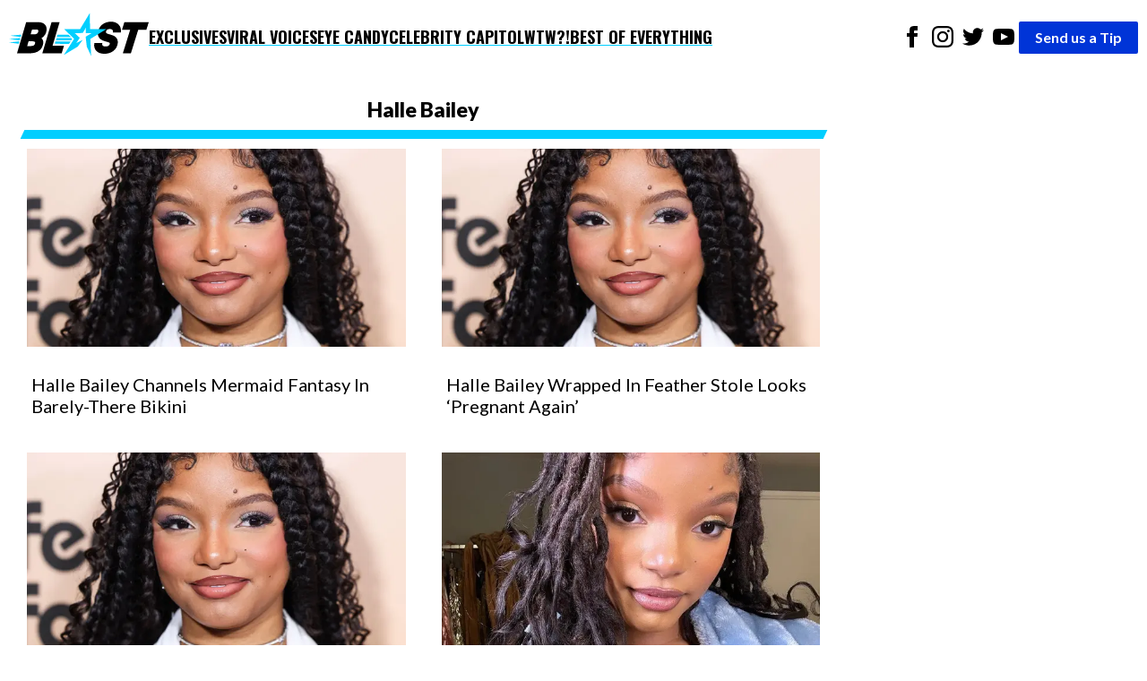

--- FILE ---
content_type: text/html; charset=utf-8
request_url: https://theblast.com/tag/halle-bailey/
body_size: 10150
content:
<!DOCTYPE html><html lang="en-US"><head><meta charSet="utf-8"/><meta name="viewport" content="width=device-width, initial-scale=1"/><link rel="preconnect" href="https://fonts.googleapis.com"/><link rel="preconnect" href="https://fonts.gstatic.com" crossorigin="anonymous"/><link href="https://fonts.googleapis.com/css2?family=Chivo:ital,wght@0,100..900;1,100..900&amp;family=Lato:ital,wght@0,100;0,300;0,400;0,700;0,900;1,100;1,300;1,400;1,700;1,900&amp;family=Oswald:wght@200..700&amp;display=swap" rel="stylesheet"/><script async="">
          (function(c,l,a,r,i,t,y){
            c[a]=c[a]||function(){(c[a].q=c[a].q||[]).push(arguments)};
            t=l.createElement(r);t.async=1;t.src="https://www.clarity.ms/tag/"+i;
            y=l.getElementsByTagName(r)[0];y.parentNode.insertBefore(t,y);
            })(window, document, "clarity", "script", "enkcn7stqo");
        </script><style data-styled="true" data-styled-version="6.1.12">.eEyPeQ{padding:15px;position:absolute;right:15px;margin-top:10px;z-index:9;background:white;width:200px;list-style:none;font-weight:bold;transition:opacity 0.2s ease-out;height:auto;overflow:hidden;opacity:1;}/*!sc*/
.eEyPeQ a{text-decoration:none;color:inherit;font-family:"Oswald",sans-serif!important;font-weight:900!important;}/*!sc*/
data-styled.g1[id="sc-braxZu"]{content:"eEyPeQ,"}/*!sc*/
.cjGzrH{color:#161616;font-size:16px;margin-top:10px;}/*!sc*/
.cjGzrH a{font-family:"Oswald",sans-serif!important;font-weight:900!important;}/*!sc*/
data-styled.g2[id="sc-gJhJTp"]{content:"cjGzrH,"}/*!sc*/
.kEmEAq{font-size:13px;color:#999;margin-top:5px;}/*!sc*/
data-styled.g3[id="sc-elDIKY"]{content:"kEmEAq,"}/*!sc*/
.kwTIQ{border-top:1px solid #161616;padding-top:5px;}/*!sc*/
data-styled.g4[id="sc-fQpRED"]{content:"kwTIQ,"}/*!sc*/
@media (min-width: 991px){.izzVdq{display:none;}}/*!sc*/
data-styled.g5[id="sc-dsLQwm"]{content:"izzVdq,"}/*!sc*/
.byJYrB{background-color:white;display:flex;justify-content:space-between;align-items:center;color:black;padding:10px;}/*!sc*/
.byJYrB input[type="checkbox"]{display:none;}/*!sc*/
.byJYrB input[type="checkbox"]:not(:checked)~ul{height:0;padding:0;margin:0;opacity:0;}/*!sc*/
@media (min-width: 960px){.byJYrB{position:sticky;top:0;z-index:100;}}/*!sc*/
data-styled.g6[id="sc-iKTcqh"]{content:"byJYrB,"}/*!sc*/
.bGlXES{display:flex;list-style:none;align-items:center;gap:30px;margin:0;padding:0;}/*!sc*/
data-styled.g7[id="sc-gnpbhQ"]{content:"bGlXES,"}/*!sc*/
.knExNx{font-size:18px;font-weight:bold;position:relative;cursor:pointer;text-transform:uppercase;}/*!sc*/
.knExNx:hover{color:#0073e6;}/*!sc*/
.knExNx a{text-decoration:none;color:inherit;font-family:"Oswald",sans-serif!important;font-weight:900!important;text-decoration:underline;text-decoration-color:#00CEFF;text-underline-offset:4px;text-decoration-thickness:2px;}/*!sc*/
@media (max-width: 990px){.knExNx{display:none;}}/*!sc*/
data-styled.g8[id="sc-la-DxNn"]{content:"knExNx,"}/*!sc*/
.hvbrTo{padding:0 5px;list-style:unset;display:inline-block;}/*!sc*/
data-styled.g9[id="sc-iCZwEW"]{content:"hvbrTo,"}/*!sc*/
.jfoQON{margin:0;padding:5px 0 0 0;position:relative;}/*!sc*/
@media (max-width: 640px){.jfoQON{display:flex;justify-content:center;width:100%;}.jfoQON .sc-iCZwEW:first-child{position:absolute;top:0;left:0;}}/*!sc*/
data-styled.g10[id="sc-knesRu"]{content:"jfoQON,"}/*!sc*/
.fSLLYH{border-radius:2px;font-weight:bold;background-color:#0034d7;color:white;padding:5px 18px;text-decoration:none;}/*!sc*/
@media (max-width: 640px){.fSLLYH{display:block;margin-top:10px;}}/*!sc*/
data-styled.g11[id="sc-dnaUSb"]{content:"fSLLYH,"}/*!sc*/
.fhUnJ{display:flex;align-items:center;gap:20px;}/*!sc*/
@media (max-width: 990px){.fhUnJ{display:none;}}/*!sc*/
data-styled.g12[id="sc-kkmypM"]{content:"fhUnJ,"}/*!sc*/
.eWollf{max-width:1300px;margin:auto;display:flex;flex-direction:row;justify-content:space-between;}/*!sc*/
@media (max-width: 640px){.eWollf{flex-direction:column;align-items:center;}}/*!sc*/
data-styled.g13[id="sc-dkjaqt"]{content:"eWollf,"}/*!sc*/
.hIDYSF{padding:0;list-style:none;}/*!sc*/
.hIDYSF a{text-decoration:none;color:inherit;font-weight:600;}/*!sc*/
@media (max-width: 640px){.hIDYSF{text-align:center;}}/*!sc*/
data-styled.g14[id="sc-jCbFiK"]{content:"hIDYSF,"}/*!sc*/
@media (max-width: 640px){.kTHNoq{margin-top:10px;}}/*!sc*/
data-styled.g15[id="sc-cBYhjr"]{content:"kTHNoq,"}/*!sc*/
.chbVFl{color:black;border:none;padding:1.5em 0;border-top-style:solid;border-top-width:4px;border-image-slice:2;border-bottom:0;border-left:0;border-right:0;border-color:#00CEFF;}/*!sc*/
data-styled.g16[id="sc-jzjKHc"]{content:"chbVFl,"}/*!sc*/
.ebIQss{text-align:center;}/*!sc*/
data-styled.g17[id="sc-czgmHJ"]{content:"ebIQss,"}/*!sc*/
.dTwpzl{padding:0;margin:20px auto 60px auto;max-width:1300px;list-style:none;}/*!sc*/
@media (max-width: 640px){.dTwpzl{text-align:center;}}/*!sc*/
.dTwpzl a{text-decoration:none;color:white;}/*!sc*/
.dTwpzl li{margin-top:10px;}/*!sc*/
data-styled.g18[id="sc-tOkKi"]{content:"dTwpzl,"}/*!sc*/
.jClweP{padding:0;list-style:none;margin-bottom:60px;}/*!sc*/
.jClweP li{display:inline-block;padding:0 10px;}/*!sc*/
data-styled.g19[id="sc-eJgwjL"]{content:"jClweP,"}/*!sc*/
.hnuxDQ{background:#0034D7;border-radius:2px;font-weight:bold;color:white;padding:2px 18px;text-decoration:none;display:inline-block;}/*!sc*/
@media (max-width: 640px){.hnuxDQ{margin-top:10px;}}/*!sc*/
data-styled.g20[id="sc-epPVmt"]{content:"hnuxDQ,"}/*!sc*/
.fXIrkF{height:28px;font-size:14px;font-weight:600;text-align:right;margin-bottom:0;vertical-align:middle;line-height:2;text-decoration:none;color:inherit;}/*!sc*/
data-styled.g21[id="sc-fpSrms"]{content:"fXIrkF,"}/*!sc*/
@media (max-width: 640px){.iHkWIg{margin-top:10px;}}/*!sc*/
data-styled.g22[id="sc-hfvVTD"]{content:"iHkWIg,"}/*!sc*/
.jZlenS{padding:0;text-align:center;}/*!sc*/
data-styled.g106[id="sc-dvVHDY"]{content:"jZlenS,"}/*!sc*/
.bxTtVL{display:inline;list-style-type:none;margin-left:5px;}/*!sc*/
data-styled.g107[id="sc-fmRmGN"]{content:"bxTtVL,"}/*!sc*/
.hdpCth{color:#161616;padding:8px 12px;background-color:#efefef;display:inline-block;font-size:16px;font-weight:600;margin-bottom:4px;text-decoration:none;}/*!sc*/
.hdpCth:hover{background-color:#161616;color:#fff;}/*!sc*/
data-styled.g108[id="sc-bTwLay"]{content:"hdpCth,"}/*!sc*/
.dVSwxN{background-color:#161616;color:#fff;}/*!sc*/
data-styled.g109[id="sc-dKsqdn"]{content:"dVSwxN,"}/*!sc*/
.jbJFow{display:grid;grid-template-columns:repeat(
    auto-fit,
    minmax(300px, 1fr)
  );gap:40px;padding:0;margin:10px;}/*!sc*/
.jbJFow li{list-style:none;}/*!sc*/
data-styled.g110[id="sc-eowDPD"]{content:"jbJFow,"}/*!sc*/
.fMWTFK{width:100%;height:auto;object-fit:cover;display:block;}/*!sc*/
data-styled.g112[id="sc-oeqTF"]{content:"fMWTFK,"}/*!sc*/
.eDbDLR{padding:20px 5px;padding-bottom:0;}/*!sc*/
data-styled.g113[id="sc-ezTrPE"]{content:"eDbDLR,"}/*!sc*/
.cyiZGF{font-size:20px;margin-top:10px;margin-bottom:0;line-height:1.2;font-weight:400;}/*!sc*/
data-styled.g115[id="sc-hDcvty"]{content:"cyiZGF,"}/*!sc*/
.bhWrKE{width:100%;box-sizing:border-box;}/*!sc*/
data-styled.g116[id="sc-kGqRax"]{content:"bhWrKE,"}/*!sc*/
.doNWGk{text-decoration:none;color:inherit;}/*!sc*/
data-styled.g117[id="sc-dCKixA"]{content:"doNWGk,"}/*!sc*/
.lkDWVL{background-color:white;margin:0;font-family:"Lato",serif;font-size:16px;font-weight:400;line-height:1.625;-webkit-font-smoothing:antialiased;}/*!sc*/
data-styled.g139[id="sc-krMcUs"]{content:"lkDWVL,"}/*!sc*/
.IMDFK{max-width:1300px;margin:auto;}/*!sc*/
data-styled.g140[id="sc-kDxogm"]{content:"IMDFK,"}/*!sc*/
.kApCTi{background-color:white;padding:20px;}/*!sc*/
data-styled.g141[id="sc-beXjKf"]{content:"kApCTi,"}/*!sc*/
.dAFlgy{text-align:center;width:99%;display:block;position:relative;margin:0 auto;padding-bottom:10px;font-weight:800;margin-bottom:15px;font-size:23px;}/*!sc*/
.dAFlgy:before{content:"";position:absolute;left:0;bottom:-4px;height:10px;width:100%;background-color:#00CEFF;-webkit-transform:skewX(-25deg);-moz-transform:skewX(-25deg);-ms-transform:skewX(-25deg);transform:skewX(-25deg);}/*!sc*/
data-styled.g142[id="sc-dIcdns"]{content:"dAFlgy,"}/*!sc*/
.kPyepC{width:73%;}/*!sc*/
@media (max-width: 989px){.kPyepC{width:100%;}}/*!sc*/
data-styled.g143[id="sc-fyXIqh"]{content:"kPyepC,"}/*!sc*/
</style><link rel="icon" href="https://theblast.prod.media.wordpress.mattersmedia.io/2025/04/10103529/favicon-16x16-1.png" sizes="16x16"/><link rel="icon" href="https://theblast.prod.media.wordpress.mattersmedia.io/2025/04/10103532/favicon-32x32-1.png" sizes="32x32"/><link rel="icon" href="https://theblast.prod.media.wordpress.mattersmedia.io/2025/04/10103517/android-chrome-192x192-1.png" sizes="192x192"/><link rel="apple-touch-icon" href="https://theblast.prod.media.wordpress.mattersmedia.io/2025/04/10103525/apple-touch-icon.png"/><meta name="msapplication-TileImage" content="https://theblast.prod.media.wordpress.mattersmedia.io/2025/04/10103517/android-chrome-192x192-1.png"/><title>Halle Bailey Archives - The Blast</title><link rel="canonical" href="https://theblast.com/tag/halle-bailey/"/><link rel="next" href="https://theblast.com/tag/halle-bailey/page/2/"/><link rel="alternate" type="application/rss+xml" href="https://theblast.com/tag/halle-bailey/feed"/><meta name="description" content="The Blast has the latest news and updates about Halle Bailey"/><meta name="robots" content="index, follow, max-image-preview:large, max-snippet:-1, max-video-preview:-1"/><meta property="og:locale" content="en_US"/><meta property="og:type" content="website"/><meta property="og:title" content="Halle Bailey Archives"/><meta property="og:url" content="https://theblast.com/tag/halle-bailey/"/><meta property="og:site_name" content="The Blast"/><meta property="twitter:card" content="summary_large_image"/><meta property="twitter:site" content="@theblastnews"/><script type="application/ld+json">{"@context":"https://schema.org","@graph":[{"@type":"CollectionPage","@id":"https://theblast.com/tag/halle-bailey/","url":"https://theblast.com/tag/halle-bailey/","name":"Halle Bailey","isPartOf":"https://theblast.com/#website","about":{"@type":"Thing","name":"Halle Bailey"},"description":"The Blast has the latest news and updates about Halle Bailey","breadcrumb":"https://theblast.com/tag/halle-bailey/#breadcrumb","inLanguage":"en-US","hasPart":[{"@id":"https://theblast.com/tag/halle-bailey/#article-0"},{"@id":"https://theblast.com/tag/halle-bailey/#article-1"},{"@id":"https://theblast.com/tag/halle-bailey/#article-2"},{"@id":"https://theblast.com/tag/halle-bailey/#article-3"},{"@id":"https://theblast.com/tag/halle-bailey/#article-4"},{"@id":"https://theblast.com/tag/halle-bailey/#article-5"},{"@id":"https://theblast.com/tag/halle-bailey/#article-6"},{"@id":"https://theblast.com/tag/halle-bailey/#article-7"},{"@id":"https://theblast.com/tag/halle-bailey/#article-8"},{"@id":"https://theblast.com/tag/halle-bailey/#article-9"},{"@id":"https://theblast.com/tag/halle-bailey/#article-10"},{"@id":"https://theblast.com/tag/halle-bailey/#article-11"},{"@id":"https://theblast.com/tag/halle-bailey/#article-12"},{"@id":"https://theblast.com/tag/halle-bailey/#article-13"},{"@id":"https://theblast.com/tag/halle-bailey/#article-14"},{"@id":"https://theblast.com/tag/halle-bailey/#article-15"},{"@id":"https://theblast.com/tag/halle-bailey/#article-16"},{"@id":"https://theblast.com/tag/halle-bailey/#article-17"},{"@id":"https://theblast.com/tag/halle-bailey/#article-18"},{"@id":"https://theblast.com/tag/halle-bailey/#article-19"}],"potentialAction":[{"@type":"ReadAction","target":["https://theblast.com/tag/halle-bailey/"]}]},{"@type":"NewsArticle","@id":"https://theblast.com/tag/halle-bailey/#article-0","url":"https://theblast.com/758980/halle-bailey-channels-mermaid-fantasy/","headline":"Halle Bailey Channels Mermaid Fantasy In Barely-There Bikini","datePublished":"2026-01-06T10:00:36+00:00","author":{"@type":"Organization","@id":"https://theblast.com/#organization"},"publisher":{"@type":"Organization","@id":"https://theblast.com/#organization"},"mainEntityOfPage":{"@type":"WebPage","@id":"https://theblast.com/758980/halle-bailey-channels-mermaid-fantasy/"},"image":{"@type":"ImageObject","url":"https://theblast.com/images/2025/08/19083202/Halle-Bailey.jpg","alternateName":"Halle Bailey smiling"}},{"@type":"NewsArticle","@id":"https://theblast.com/tag/halle-bailey/#article-1","url":"https://theblast.com/740551/halle-bailey-in-feather-looks-pregnant-again/","headline":"Halle Bailey Wrapped In Feather Stole Looks ‘Pregnant Again’","datePublished":"2025-10-31T14:00:51+00:00","author":{"@type":"Organization","@id":"https://theblast.com/#organization"},"publisher":{"@type":"Organization","@id":"https://theblast.com/#organization"},"mainEntityOfPage":{"@type":"WebPage","@id":"https://theblast.com/740551/halle-bailey-in-feather-looks-pregnant-again/"},"image":{"@type":"ImageObject","url":"https://theblast.com/images/2025/08/19083202/Halle-Bailey.jpg","alternateName":"Halle Bailey smiling"}},{"@type":"NewsArticle","@id":"https://theblast.com/tag/halle-bailey/#article-2","url":"https://theblast.com/715289/halle-bailey-hijacked-parenting-jabs/","headline":"Halle Bailey's Steamy Bikini Look Hijacked By Harsh Parenting Jabs","datePublished":"2025-08-23T15:00:12+00:00","author":{"@type":"Organization","@id":"https://theblast.com/#organization"},"publisher":{"@type":"Organization","@id":"https://theblast.com/#organization"},"mainEntityOfPage":{"@type":"WebPage","@id":"https://theblast.com/715289/halle-bailey-hijacked-parenting-jabs/"},"image":{"@type":"ImageObject","url":"https://theblast.com/images/2025/08/19083202/Halle-Bailey.jpg","alternateName":"Halle Bailey smiling"}},{"@type":"NewsArticle","@id":"https://theblast.com/tag/halle-bailey/#article-3","url":"https://theblast.com/705594/fans-say-halle-baileys-chest-baring-pic/","headline":"Fans Say Halle Bailey’s Chest-Baring Pic Is ‘Just Sad’: 'She's Falling Off Daily'","datePublished":"2025-07-25T09:00:47+00:00","author":{"@type":"Organization","@id":"https://theblast.com/#organization"},"publisher":{"@type":"Organization","@id":"https://theblast.com/#organization"},"mainEntityOfPage":{"@type":"WebPage","@id":"https://theblast.com/705594/fans-say-halle-baileys-chest-baring-pic/"},"image":{"@type":"ImageObject","url":"https://theblast.com/images/2024/07/12091451/437545252_963262531839342_2453716052112896972_n.jpg","alternateName":"Halle Bailey takes a selfie."}},{"@type":"NewsArticle","@id":"https://theblast.com/tag/halle-bailey/#article-4","url":"https://theblast.com/700554/halle-bailey-the-girl-of-your-dreams/","headline":"Halle Bailey In Tiny Bikini Says She's The 'Girl Of Your Dreams'","datePublished":"2025-07-09T11:00:15+00:00","author":{"@type":"Organization","@id":"https://theblast.com/#organization"},"publisher":{"@type":"Organization","@id":"https://theblast.com/#organization"},"mainEntityOfPage":{"@type":"WebPage","@id":"https://theblast.com/700554/halle-bailey-the-girl-of-your-dreams/"},"image":{"@type":"ImageObject","url":"https://theblast.com/images/2025/07/07040900/MEGA1277706_015-scaled-e1751875760747.jpg","alternateName":"The Vanity Fair Oscar Party held at the Wallis Annenberg Center for the Performing Arts on March 2, 2025 in Beverly Hills, CA. 02 Mar 2025 Pictured: Halle Bailey. Photo credit: OConnor-Arroyo / AFF-USA.com / MEGA TheMegaAgency.com sales@mega.global (Mega Agency TagID: MEGA1277706_015.jpg) [Photo via Mega Agency]"}},{"@type":"NewsArticle","@id":"https://theblast.com/tag/halle-bailey/#article-5","url":"https://theblast.com/699364/halle-bailey-caught-cozying-mystery-beau/","headline":"Halle Bailey Caught Cozying Up With Mystery Beau Amid Custody Chaos","datePublished":"2025-07-02T17:15:49+00:00","author":{"@type":"Organization","@id":"https://theblast.com/#organization"},"publisher":{"@type":"Organization","@id":"https://theblast.com/#organization"},"mainEntityOfPage":{"@type":"WebPage","@id":"https://theblast.com/699364/halle-bailey-caught-cozying-mystery-beau/"},"image":{"@type":"ImageObject","url":"https://theblast.com/images/2025/07/02161222/halle-berry-1-scaled-e1751487170154.jpg","alternateName":"Halle Berry at 94th Annual Academy Awards"}},{"@type":"NewsArticle","@id":"https://theblast.com/tag/halle-bailey/#article-6","url":"https://theblast.com/690246/ddg-halle-baileys-halt-her-travel/","headline":"DDG Moves To Halt Halle Bailey's Travel Plans With Son As Court Battle Heats Up","datePublished":"2025-06-04T18:30:43+00:00","author":{"@type":"Organization","@id":"https://theblast.com/#organization"},"publisher":{"@type":"Organization","@id":"https://theblast.com/#organization"},"mainEntityOfPage":{"@type":"WebPage","@id":"https://theblast.com/690246/ddg-halle-baileys-halt-her-travel/"},"image":{"@type":"ImageObject","url":"https://theblast.com/images/2023/07/MEGA872624_030-scaled-e1689516875159.jpg","alternateName":"Halle Bailey and DDG"}},{"@type":"NewsArticle","@id":"https://theblast.com/tag/halle-bailey/#article-7","url":"https://theblast.com/684355/halle-bailey-scores-another-court-win-in-fight-against-ex-ddg/","headline":"Halle Bailey Scores Another Court Win In Fight Against Ex DDG","datePublished":"2025-05-15T12:30:39+00:00","author":{"@type":"Organization","@id":"https://theblast.com/#organization"},"publisher":{"@type":"Organization","@id":"https://theblast.com/#organization"},"mainEntityOfPage":{"@type":"WebPage","@id":"https://theblast.com/684355/halle-bailey-scores-another-court-win-in-fight-against-ex-ddg/"},"image":{"@type":"ImageObject","url":"https://theblast.com/images/2025/05/15092540/Halle-Bailey-scaled-e1747315596439.jpg","alternateName":"Halle Bailey at the 2025 Vanity Fair Oscar Party Hosted By Radhika Jones"}},{"@type":"NewsArticle","@id":"https://theblast.com/tag/halle-bailey/#article-8","url":"https://theblast.com/684184/ddgs-play-down-restraining-order-met-rage/","headline":"DDG's Attempt To Play Down Halle Bailey's Restraining Order Met With Rage","datePublished":"2025-05-14T18:30:47+00:00","author":{"@type":"Organization","@id":"https://theblast.com/#organization"},"publisher":{"@type":"Organization","@id":"https://theblast.com/#organization"},"mainEntityOfPage":{"@type":"WebPage","@id":"https://theblast.com/684184/ddgs-play-down-restraining-order-met-rage/"},"image":{"@type":"ImageObject","url":"https://theblast.com/images/2024/11/07154243/Halle-Bailey-And-DDG-scaled-e1731012300488.jpg","alternateName":"Halle Bailey and DDG at the 55th Annual NAACP Image Awards"}},{"@type":"NewsArticle","@id":"https://theblast.com/tag/halle-bailey/#article-9","url":"https://theblast.com/684082/halle-bailey-fights-custody-of-halo/","headline":"Halle Bailey Fights For Sole Custody Of Baby Halo Amid Shocking Abuse Allegations Against DDG","datePublished":"2025-05-14T15:00:56+00:00","author":{"@type":"Organization","@id":"https://theblast.com/#organization"},"publisher":{"@type":"Organization","@id":"https://theblast.com/#organization"},"mainEntityOfPage":{"@type":"WebPage","@id":"https://theblast.com/684082/halle-bailey-fights-custody-of-halo/"},"image":{"@type":"ImageObject","url":"https://theblast.com/images/2023/05/The-Little-Mermaid-star-Halle-Bailey-scaled-e1683269729383.jpeg","alternateName":"The Little Mermaid Star Halle Bailey"}},{"@type":"NewsArticle","@id":"https://theblast.com/tag/halle-bailey/#article-10","url":"https://theblast.com/683903/ddgs-mom-responds-after-court-grants-halle-bailey-a-restraining-order-against-him/","headline":"DDG's Mom Responds After Court Grants Halle Bailey A Restraining Order Against Him","datePublished":"2025-05-14T08:30:20+00:00","author":{"@type":"Organization","@id":"https://theblast.com/#organization"},"publisher":{"@type":"Organization","@id":"https://theblast.com/#organization"},"mainEntityOfPage":{"@type":"WebPage","@id":"https://theblast.com/683903/ddgs-mom-responds-after-court-grants-halle-bailey-a-restraining-order-against-him/"},"image":{"@type":"ImageObject","url":"https://theblast.com/images/2023/07/MEGA872624_030-scaled-e1689516875159.jpg","alternateName":"Halle Bailey and DDG"}},{"@type":"NewsArticle","@id":"https://theblast.com/tag/halle-bailey/#article-11","url":"https://theblast.com/683207/halle-bailey-heats-up-instagram-with-stunning-mom-bod-photos/","headline":"Halle Bailey Heats Up Instagram With Stunning 'Mom Bod' Bikini Photos","datePublished":"2025-05-13T12:00:17+00:00","author":{"@type":"Organization","@id":"https://theblast.com/#organization"},"publisher":{"@type":"Organization","@id":"https://theblast.com/#organization"},"mainEntityOfPage":{"@type":"WebPage","@id":"https://theblast.com/683207/halle-bailey-heats-up-instagram-with-stunning-mom-bod-photos/"},"image":{"@type":"ImageObject","url":"https://theblast.com/images/2025/05/12015153/MEGA1277706_015-scaled-e1747029138601.jpg","alternateName":"The Vanity Fair Oscar Party held at the Wallis Annenberg Center for the Performing Arts on March 2, 2025 in Beverly Hills, CA. 02 Mar 2025 Pictured: Halle Bailey. Photo credit: OConnor-Arroyo / AFF-USA.com / MEGA TheMegaAgency.com sales@mega.global (Mega Agency TagID: MEGA1277706_015.jpg) [Photo via Mega Agency]"}},{"@type":"NewsArticle","@id":"https://theblast.com/tag/halle-bailey/#article-12","url":"https://theblast.com/666610/social-media-erupts-as-ddg-releases-song-after-accusing-halle-bailey-of-not-letting-him-see-halo/","headline":"Social Media Erupts As DDG Releases Song After Accusing Halle Bailey Of Not Letting Him See Halo","datePublished":"2025-03-09T11:00:49+00:00","author":{"@type":"Organization","@id":"https://theblast.com/#organization"},"publisher":{"@type":"Organization","@id":"https://theblast.com/#organization"},"mainEntityOfPage":{"@type":"WebPage","@id":"https://theblast.com/666610/social-media-erupts-as-ddg-releases-song-after-accusing-halle-bailey-of-not-letting-him-see-halo/"},"image":{"@type":"ImageObject","url":"https://theblast.com/images/2024/11/07154243/Halle-Bailey-And-DDG-scaled-e1731012300488.jpg","alternateName":"Halle Bailey and DDG at the 55th Annual NAACP Image Awards"}},{"@type":"NewsArticle","@id":"https://theblast.com/tag/halle-bailey/#article-13","url":"https://theblast.com/666463/ddg-calls-out-halle-bailey-for-not-letting-him-see-their-son-halo-i-just-dont-know-what-to-do/","headline":"DDG Calls Out Halle Bailey For Not Letting Him See Their Son Halo—'I Just Don't Know What To Do'","datePublished":"2025-03-08T14:30:10+00:00","author":{"@type":"Organization","@id":"https://theblast.com/#organization"},"publisher":{"@type":"Organization","@id":"https://theblast.com/#organization"},"mainEntityOfPage":{"@type":"WebPage","@id":"https://theblast.com/666463/ddg-calls-out-halle-bailey-for-not-letting-him-see-their-son-halo-i-just-dont-know-what-to-do/"},"image":{"@type":"ImageObject","url":"https://theblast.com/images/2024/11/07154243/Halle-Bailey-And-DDG-scaled-e1731012300488.jpg","alternateName":"Halle Bailey and DDG at the 55th Annual NAACP Image Awards"}},{"@type":"NewsArticle","@id":"https://theblast.com/tag/halle-bailey/#article-14","url":"https://theblast.com/649209/halle-bailey-ddg-gift-halo-ferrari/","headline":"Halle Bailey And Her Ex DDG Gift Their 1-Year-Old Son Halo A Ferrari On His First Birthday","datePublished":"2024-12-24T09:00:29+00:00","author":{"@type":"Organization","@id":"https://theblast.com/#organization"},"publisher":{"@type":"Organization","@id":"https://theblast.com/#organization"},"mainEntityOfPage":{"@type":"WebPage","@id":"https://theblast.com/649209/halle-bailey-ddg-gift-halo-ferrari/"},"image":{"@type":"ImageObject","url":"https://theblast.com/images/2023/07/MEGA872624_030-scaled-e1689516875159.jpg","alternateName":"Halle Bailey and DDG"}},{"@type":"NewsArticle","@id":"https://theblast.com/tag/halle-bailey/#article-15","url":"https://theblast.com/642194/ddg-says-he-wants-another-kid-with-halle-bailey-post-breakup/","headline":"DDG Says He Wants 'Another Kid' With Halle Bailey Post-Breakup","datePublished":"2024-11-15T14:30:51+00:00","author":{"@type":"Organization","@id":"https://theblast.com/#organization"},"publisher":{"@type":"Organization","@id":"https://theblast.com/#organization"},"mainEntityOfPage":{"@type":"WebPage","@id":"https://theblast.com/642194/ddg-says-he-wants-another-kid-with-halle-bailey-post-breakup/"},"image":{"@type":"ImageObject","url":"https://theblast.com/images/2024/11/15134138/halle-bailey-and-ddg-3-scaled-e1731696112401.jpg","alternateName":"Halle Bailey at BET Awards 2022"}},{"@type":"NewsArticle","@id":"https://theblast.com/tag/halle-bailey/#article-16","url":"https://theblast.com/640591/halle-bailey-backtracks-slamming-ddg-for-streaming-son-without-consent/","headline":"Halle Bailey Backtracks Slamming DDG For Streaming Son Without Consent","datePublished":"2024-11-07T16:30:28+00:00","author":{"@type":"Organization","@id":"https://theblast.com/#organization"},"publisher":{"@type":"Organization","@id":"https://theblast.com/#organization"},"mainEntityOfPage":{"@type":"WebPage","@id":"https://theblast.com/640591/halle-bailey-backtracks-slamming-ddg-for-streaming-son-without-consent/"},"image":{"@type":"ImageObject","url":"https://theblast.com/images/2024/11/07154243/Halle-Bailey-And-DDG-scaled-e1731012300488.jpg","alternateName":"Halle Bailey and DDG at the 55th Annual NAACP Image Awards"}},{"@type":"NewsArticle","@id":"https://theblast.com/tag/halle-bailey/#article-17","url":"https://theblast.com/640471/halle-bailey-furious-with-ddg-after-son-appears-on-livestream/","headline":"Halle Bailey Furious With DDG After Son Appears On Livestream","datePublished":"2024-11-07T12:15:16+00:00","author":{"@type":"Organization","@id":"https://theblast.com/#organization"},"publisher":{"@type":"Organization","@id":"https://theblast.com/#organization"},"mainEntityOfPage":{"@type":"WebPage","@id":"https://theblast.com/640471/halle-bailey-furious-with-ddg-after-son-appears-on-livestream/"},"image":{"@type":"ImageObject","url":"https://theblast.com/images/2023/10/17144426/Halle-Bailey-Pregnant-Rumors-Swirl-scaled-e1705010809568.jpg","alternateName":"Halle Bailey 'Hides Pregnant Belly', Steps Out In Baggy Clothes"}},{"@type":"NewsArticle","@id":"https://theblast.com/tag/halle-bailey/#article-18","url":"https://theblast.com/639413/chloe-and-halle-bailey-prove-they-are-the-ultimate-velma-and-daphne-duo/","headline":"Chloe And Halle Bailey Prove They Are The Ultimate Velma And Daphne Duo","datePublished":"2024-11-02T15:15:54+00:00","author":{"@type":"Organization","@id":"https://theblast.com/#organization"},"publisher":{"@type":"Organization","@id":"https://theblast.com/#organization"},"mainEntityOfPage":{"@type":"WebPage","@id":"https://theblast.com/639413/chloe-and-halle-bailey-prove-they-are-the-ultimate-velma-and-daphne-duo/"},"image":{"@type":"ImageObject","url":"https://theblast.com/images/2024/11/02142330/chloe-bailey-and-halle-bailey.jpg","alternateName":"Chloe and Halle Bailey"}},{"@type":"NewsArticle","@id":"https://theblast.com/tag/halle-bailey/#article-19","url":"https://theblast.com/638904/halle-bailey-bond-girl-bikini/","headline":"Halle Bailey Channels Halle Berry's Iconic Bond Girl Bikini For Halloween","datePublished":"2024-10-31T08:00:23+00:00","author":{"@type":"Organization","@id":"https://theblast.com/#organization"},"publisher":{"@type":"Organization","@id":"https://theblast.com/#organization"},"mainEntityOfPage":{"@type":"WebPage","@id":"https://theblast.com/638904/halle-bailey-bond-girl-bikini/"},"image":{"@type":"ImageObject","url":"https://theblast.com/images/2024/10/31062304/MEGA1197972_099-scaled-e1730370211895.jpg","alternateName":"ELMONT, NEW YORK, USA - SEPTEMBER 11: 2024 MTV Video Music Awards held at UBS Arena on September 11, 2024 in Elmont, New York, United States. 12 Sep 2024 Pictured: Halle Bailey. Photo credit: Xavier Collin/Image Press Agency/MEGA TheMegaAgency.com +1 888 505 6342 (Mega Agency TagID: MEGA1197972_099.jpg) [Photo via Mega Agency]"}},{"@type":"BreadcrumbList","@id":"https://theblast.com/tag/halle-bailey/#breadcrumb","itemListElement":[{"@type":"ListItem","position":1,"name":"Home","item":"https://theblast.com/"},{"@type":"ListItem","position":2,"name":"Halle Bailey"}]},{"@type":"WebSite","@id":"https://theblast.com/#website","url":"https://theblast.com/","name":"The Blast","description":"The latest celebrity news and entertainment updates","publisher":"https://theblast.com/#organization","inLanguage":"en-US"},{"@type":"Organization","@id":"https://theblast.com/#organization","name":"The Blast","url":"https://theblast.com/","logo":{"@type":"ImageObject","inlanguage":"en-US","@id":"#/schema/logo/image/","url":"https://theblast.com/logo.png","contentUrl":"https://theblast.com/logo.png","width":512,"height":512,"caption":"The Blast"},"image":{"@id":"#/schema/logo/image/"},"sameAs":["https://www.facebook.com/TheBlastnews","https://twitter.com/theblastnews"]}]}</script></head><body class="sc-krMcUs lkDWVL"><div class="sc-kDxogm IMDFK"><nav class="sc-iKTcqh byJYrB"><ul class="sc-gnpbhQ bGlXES"><div class="logo"><a href="/"><img width="156" height="57" src="/assets/logo-primary.svg" alt="The Blast"/></a></div><li class="sc-la-DxNn knExNx"><a href="/category/exclusive/">Exclusives</a></li><li class="sc-la-DxNn knExNx"><a href="/category/tiktok/">Viral Voices</a></li><li class="sc-la-DxNn knExNx"><a href="/category/photos/">Eye Candy</a></li><li class="sc-la-DxNn knExNx"><a href="/category/politics/">Celebrity Capitol</a></li><li class="sc-la-DxNn knExNx"><a href="/category/what-the-what/">WTW?!</a></li><li class="sc-la-DxNn knExNx"><a href="/category/best-of-everything/">Best of Everything</a></li></ul><div class="sc-kkmypM fhUnJ"><ul class="sc-knesRu jfoQON"><li class="sc-iCZwEW hvbrTo"><a href="https://www.facebook.com/TheBlastnews"><svg xmlns="http://www.w3.org/2000/svg" width="24" height="24" fill="#000000" viewBox="0 0 24 24"><title>Link to Facebook</title><path d="M9 8h-3v4h3v12h5v-12h3.642l.358-4h-4v-1.667c0-.955.192-1.333 1.115-1.333h2.885v-5h-3.808c-3.596 0-5.192 1.583-5.192 4.615v3.385z"></path></svg></a></li><li class="sc-iCZwEW hvbrTo"><a href="https://www.instagram.com/blast/"><svg xmlns="http://www.w3.org/2000/svg" width="24" height="24" fill="#000000" viewBox="0 0 24 24"><title>Link to Instagram</title><path d="M12 2.163c3.204 0 3.584.012 4.85.07 3.252.148 4.771 1.691 4.919 4.919.058 1.265.069 1.645.069 4.849 0 3.205-.012 3.584-.069 4.849-.149 3.225-1.664 4.771-4.919 4.919-1.266.058-1.644.07-4.85.07-3.204 0-3.584-.012-4.849-.07-3.26-.149-4.771-1.699-4.919-4.92-.058-1.265-.07-1.644-.07-4.849 0-3.204.013-3.583.07-4.849.149-3.227 1.664-4.771 4.919-4.919 1.266-.057 1.645-.069 4.849-.069zm0-2.163c-3.259 0-3.667.014-4.947.072-4.358.2-6.78 2.618-6.98 6.98-.059 1.281-.073 1.689-.073 4.948 0 3.259.014 3.668.072 4.948.2 4.358 2.618 6.78 6.98 6.98 1.281.058 1.689.072 4.948.072 3.259 0 3.668-.014 4.948-.072 4.354-.2 6.782-2.618 6.979-6.98.059-1.28.073-1.689.073-4.948 0-3.259-.014-3.667-.072-4.947-.196-4.354-2.617-6.78-6.979-6.98-1.281-.059-1.69-.073-4.949-.073zm0 5.838c-3.403 0-6.162 2.759-6.162 6.162s2.759 6.163 6.162 6.163 6.162-2.759 6.162-6.163c0-3.403-2.759-6.162-6.162-6.162zm0 10.162c-2.209 0-4-1.79-4-4 0-2.209 1.791-4 4-4s4 1.791 4 4c0 2.21-1.791 4-4 4zm6.406-11.845c-.796 0-1.441.645-1.441 1.44s.645 1.44 1.441 1.44c.795 0 1.439-.645 1.439-1.44s-.644-1.44-1.439-1.44z"></path></svg></a></li><li class="sc-iCZwEW hvbrTo"><a href="https://twitter.com/theblastnews"><svg xmlns="http://www.w3.org/2000/svg" width="24" height="24" fill="#000000" viewBox="0 0 24 24"><title>Link to Twitter</title><path d="M24 4.557c-.883.392-1.832.656-2.828.775 1.017-.609 1.798-1.574 2.165-2.724-.951.564-2.005.974-3.127 1.195-.897-.957-2.178-1.555-3.594-1.555-3.179 0-5.515 2.966-4.797 6.045-4.091-.205-7.719-2.165-10.148-5.144-1.29 2.213-.669 5.108 1.523 6.574-.806-.026-1.566-.247-2.229-.616-.054 2.281 1.581 4.415 3.949 4.89-.693.188-1.452.232-2.224.084.626 1.956 2.444 3.379 4.6 3.419-2.07 1.623-4.678 2.348-7.29 2.04 2.179 1.397 4.768 2.212 7.548 2.212 9.142 0 14.307-7.721 13.995-14.646.962-.695 1.797-1.562 2.457-2.549z"></path></svg></a></li><li class="sc-iCZwEW hvbrTo"><a href="https://www.youtube.com/theblast"><svg xmlns="http://www.w3.org/2000/svg" width="24" height="24" fill="#000000" viewBox="0 0 24 24"><title>Link to Youtube</title><path d="M19.615 3.184c-3.604-.246-11.631-.245-15.23 0-3.897.266-4.356 2.62-4.385 8.816.029 6.185.484 8.549 4.385 8.816 3.6.245 11.626.246 15.23 0 3.897-.266 4.356-2.62 4.385-8.816-.029-6.185-.484-8.549-4.385-8.816zm-10.615 12.816v-8l8 3.993-8 4.007z"></path></svg></a></li></ul><a href="/have-a-tip" class="sc-dnaUSb fSLLYH">Send us a Tip</a></div><div class="sc-dsLQwm izzVdq"><input id="menu" type="checkbox"/><label for="menu"><svg xmlns="http://www.w3.org/2000/svg" viewBox="0 0 10 8" stroke="#000" stroke-width=".6" fill="rgba(0,0,0,0)" stroke-linecap="round" style="cursor:pointer;width:40px"><path d="M2,3L5,3L8,3M2,5L8,5M2,7L5,7L8,7"><animate dur="0.2s" attributeName="d" values="M2,3L5,3L8,3M2,5L8,5M2,7L5,7L8,7;M3,3L5,5L7,3M5,5L5,5M3,7L5,5L7,7" fill="freeze" begin="start.begin"></animate><animate dur="0.2s" attributeName="d" values="M3,3L5,5L7,3M5,5L5,5M3,7L5,5L7,7;M2,3L5,3L8,3M2,5L8,5M2,7L5,7L8,7" fill="freeze" begin="reverse.begin"></animate></path><rect width="10" height="10" stroke="none"><animate dur="2s" id="reverse" attributeName="width" begin="click"></animate></rect><rect width="10" height="10" stroke="none"><animate dur="0.001s" id="start" attributeName="width" values="10;0" fill="freeze" begin="click"></animate><animate dur="0.001s" attributeName="width" values="0;10" fill="freeze" begin="reverse.begin"></animate></rect></svg></label><ul id="menu-header-menu" class="sc-braxZu eEyPeQ menu genesis-nav-menu menu-primary js-superfish"><li class="sc-gJhJTp cjGzrH"><a href="/category/exclusive/">Exclusives</a></li><li class="sc-gJhJTp cjGzrH"><a href="/category/tiktok/">Viral Voices</a></li><li class="sc-gJhJTp cjGzrH"><a href="/category/photos/">Eye Candy</a></li><li class="sc-gJhJTp cjGzrH"><a href="/category/politics/">Celebrity Capitol</a></li><li class="sc-gJhJTp cjGzrH"><a href="/category/what-the-what/">WTW?!</a></li><li class="sc-gJhJTp cjGzrH"><a href="/category/best-of-everything/">Best of Everything</a></li><li class="sc-elDIKY sc-fQpRED kEmEAq kwTIQ"><a href="/about/">ABOUT THE BLAST</a></li><li class="sc-elDIKY kEmEAq"><a href="/privacy-policy/">PRIVACY POLICY</a></li><li class="sc-elDIKY kEmEAq"><a href="/terms-of-use/">TERMS OF USE</a></li><li class="sc-elDIKY kEmEAq"><a href="/contact/">CONTACT</a></li></ul></div></nav><div class="sc-beXjKf kApCTi"><main class="sc-fyXIqh kPyepC"><h1 class="sc-dIcdns dAFlgy">Halle Bailey</h1><ul class="sc-eowDPD jbJFow"><li><article class="sc-kGqRax bhWrKE"><a href="https://theblast.com/758980/halle-bailey-channels-mermaid-fantasy/" class="sc-dCKixA doNWGk"><img src="https://theblast.prod.media.wordpress.mattersmedia.io/brand-img/123/0x0/2025/08/19083202/Halle-Bailey.jpg?" loading="eager" srcSet="https://theblast.prod.media.wordpress.mattersmedia.io/brand-img/123/640x335/2025/08/19083202/Halle-Bailey.jpg? 640w" sizes="100vw" width="640" height="335" alt="Halle Bailey smiling" class="sc-oeqTF fMWTFK"/><div class="sc-ezTrPE eDbDLR"><h1 class="sc-hDcvty cyiZGF">Halle Bailey Channels Mermaid Fantasy In Barely-There Bikini</h1></div></a></article></li><li><article class="sc-kGqRax bhWrKE"><a href="https://theblast.com/740551/halle-bailey-in-feather-looks-pregnant-again/" class="sc-dCKixA doNWGk"><img src="https://theblast.prod.media.wordpress.mattersmedia.io/brand-img/123/0x0/2025/08/19083202/Halle-Bailey.jpg?" loading="eager" srcSet="https://theblast.prod.media.wordpress.mattersmedia.io/brand-img/123/640x335/2025/08/19083202/Halle-Bailey.jpg? 640w" sizes="100vw" width="640" height="335" alt="Halle Bailey smiling" class="sc-oeqTF fMWTFK"/><div class="sc-ezTrPE eDbDLR"><h1 class="sc-hDcvty cyiZGF">Halle Bailey Wrapped In Feather Stole Looks ‘Pregnant Again’</h1></div></a></article></li><li><article class="sc-kGqRax bhWrKE"><a href="https://theblast.com/715289/halle-bailey-hijacked-parenting-jabs/" class="sc-dCKixA doNWGk"><img src="https://theblast.prod.media.wordpress.mattersmedia.io/brand-img/123/0x0/2025/08/19083202/Halle-Bailey.jpg?" loading="eager" srcSet="https://theblast.prod.media.wordpress.mattersmedia.io/brand-img/123/640x335/2025/08/19083202/Halle-Bailey.jpg? 640w" sizes="100vw" width="640" height="335" alt="Halle Bailey smiling" class="sc-oeqTF fMWTFK"/><div class="sc-ezTrPE eDbDLR"><h1 class="sc-hDcvty cyiZGF">Halle Bailey&#x27;s Steamy Bikini Look Hijacked By Harsh Parenting Jabs</h1></div></a></article></li><li><article class="sc-kGqRax bhWrKE"><a href="https://theblast.com/705594/fans-say-halle-baileys-chest-baring-pic/" class="sc-dCKixA doNWGk"><img src="https://theblast.prod.media.wordpress.mattersmedia.io/brand-img/123/0x0/2024/07/12091451/437545252_963262531839342_2453716052112896972_n.jpg?" loading="eager" srcSet="https://theblast.prod.media.wordpress.mattersmedia.io/brand-img/123/640x335/2024/07/12091451/437545252_963262531839342_2453716052112896972_n.jpg? 640w" sizes="100vw" width="640" height="335" alt="Halle Bailey takes a selfie." class="sc-oeqTF fMWTFK"/><div class="sc-ezTrPE eDbDLR"><h1 class="sc-hDcvty cyiZGF">Fans Say Halle Bailey’s Chest-Baring Pic Is ‘Just Sad’: &#x27;She&#x27;s Falling Off Daily&#x27;</h1></div></a></article></li><li><article class="sc-kGqRax bhWrKE"><a href="https://theblast.com/700554/halle-bailey-the-girl-of-your-dreams/" class="sc-dCKixA doNWGk"><img src="https://theblast.prod.media.wordpress.mattersmedia.io/brand-img/123/0x0/2025/07/07040900/MEGA1277706_015-scaled-e1751875760747.jpg?" loading="eager" srcSet="https://theblast.prod.media.wordpress.mattersmedia.io/brand-img/123/640x335/2025/07/07040900/MEGA1277706_015-scaled-e1751875760747.jpg? 640w" sizes="100vw" width="640" height="335" alt="The Vanity Fair Oscar Party held at the Wallis Annenberg Center for the Performing Arts on March 2, 2025 in Beverly Hills, CA. 02 Mar 2025 Pictured: Halle Bailey. Photo credit: OConnor-Arroyo / AFF-USA.com / MEGA TheMegaAgency.com sales@mega.global (Mega Agency TagID: MEGA1277706_015.jpg) [Photo via Mega Agency]" class="sc-oeqTF fMWTFK"/><div class="sc-ezTrPE eDbDLR"><h1 class="sc-hDcvty cyiZGF">Halle Bailey In Tiny Bikini Says She&#x27;s The &#x27;Girl Of Your Dreams&#x27;</h1></div></a></article></li><li><article class="sc-kGqRax bhWrKE"><a href="https://theblast.com/699364/halle-bailey-caught-cozying-mystery-beau/" class="sc-dCKixA doNWGk"><img src="https://theblast.prod.media.wordpress.mattersmedia.io/brand-img/123/0x0/2025/07/02161222/halle-berry-1-scaled-e1751487170154.jpg?" loading="eager" srcSet="https://theblast.prod.media.wordpress.mattersmedia.io/brand-img/123/640x335/2025/07/02161222/halle-berry-1-scaled-e1751487170154.jpg? 640w" sizes="100vw" width="640" height="335" alt="Halle Berry at 94th Annual Academy Awards" class="sc-oeqTF fMWTFK"/><div class="sc-ezTrPE eDbDLR"><h1 class="sc-hDcvty cyiZGF">Halle Bailey Caught Cozying Up With Mystery Beau Amid Custody Chaos</h1></div></a></article></li><li><article class="sc-kGqRax bhWrKE"><a href="https://theblast.com/690246/ddg-halle-baileys-halt-her-travel/" class="sc-dCKixA doNWGk"><img src="https://theblast.prod.media.wordpress.mattersmedia.io/brand-img/123/0x0/2023/07/MEGA872624_030-scaled-e1689516875159.jpg?" loading="eager" srcSet="https://theblast.prod.media.wordpress.mattersmedia.io/brand-img/123/640x335/2023/07/MEGA872624_030-scaled-e1689516875159.jpg? 640w" sizes="100vw" width="640" height="335" alt="Halle Bailey and DDG" class="sc-oeqTF fMWTFK"/><div class="sc-ezTrPE eDbDLR"><h1 class="sc-hDcvty cyiZGF">DDG Moves To Halt Halle Bailey&#x27;s Travel Plans With Son As Court Battle Heats Up</h1></div></a></article></li><li><article class="sc-kGqRax bhWrKE"><a href="https://theblast.com/684355/halle-bailey-scores-another-court-win-in-fight-against-ex-ddg/" class="sc-dCKixA doNWGk"><img src="https://theblast.prod.media.wordpress.mattersmedia.io/brand-img/123/0x0/2025/05/15092540/Halle-Bailey-scaled-e1747315596439.jpg?" loading="eager" srcSet="https://theblast.prod.media.wordpress.mattersmedia.io/brand-img/123/640x335/2025/05/15092540/Halle-Bailey-scaled-e1747315596439.jpg? 640w" sizes="100vw" width="640" height="335" alt="Halle Bailey at the 2025 Vanity Fair Oscar Party Hosted By Radhika Jones" class="sc-oeqTF fMWTFK"/><div class="sc-ezTrPE eDbDLR"><h1 class="sc-hDcvty cyiZGF">Halle Bailey Scores Another Court Win In Fight Against Ex DDG</h1></div></a></article></li><li><article class="sc-kGqRax bhWrKE"><a href="https://theblast.com/684184/ddgs-play-down-restraining-order-met-rage/" class="sc-dCKixA doNWGk"><img src="https://theblast.prod.media.wordpress.mattersmedia.io/brand-img/123/0x0/2024/11/07154243/Halle-Bailey-And-DDG-scaled-e1731012300488.jpg?" loading="eager" srcSet="https://theblast.prod.media.wordpress.mattersmedia.io/brand-img/123/640x335/2024/11/07154243/Halle-Bailey-And-DDG-scaled-e1731012300488.jpg? 640w" sizes="100vw" width="640" height="335" alt="Halle Bailey and DDG at the 55th Annual NAACP Image Awards" class="sc-oeqTF fMWTFK"/><div class="sc-ezTrPE eDbDLR"><h1 class="sc-hDcvty cyiZGF">DDG&#x27;s Attempt To Play Down Halle Bailey&#x27;s Restraining Order Met With Rage</h1></div></a></article></li><li><article class="sc-kGqRax bhWrKE"><a href="https://theblast.com/684082/halle-bailey-fights-custody-of-halo/" class="sc-dCKixA doNWGk"><img src="https://theblast.prod.media.wordpress.mattersmedia.io/brand-img/123/0x0/2023/05/The-Little-Mermaid-star-Halle-Bailey-scaled-e1683269729383.jpeg?" loading="eager" srcSet="https://theblast.prod.media.wordpress.mattersmedia.io/brand-img/123/640x335/2023/05/The-Little-Mermaid-star-Halle-Bailey-scaled-e1683269729383.jpeg? 640w" sizes="100vw" width="640" height="335" alt="The Little Mermaid Star Halle Bailey" class="sc-oeqTF fMWTFK"/><div class="sc-ezTrPE eDbDLR"><h1 class="sc-hDcvty cyiZGF">Halle Bailey Fights For Sole Custody Of Baby Halo Amid Shocking Abuse Allegations Against DDG</h1></div></a></article></li><li><article class="sc-kGqRax bhWrKE"><a href="https://theblast.com/683903/ddgs-mom-responds-after-court-grants-halle-bailey-a-restraining-order-against-him/" class="sc-dCKixA doNWGk"><img src="https://theblast.prod.media.wordpress.mattersmedia.io/brand-img/123/0x0/2023/07/MEGA872624_030-scaled-e1689516875159.jpg?" loading="eager" srcSet="https://theblast.prod.media.wordpress.mattersmedia.io/brand-img/123/640x335/2023/07/MEGA872624_030-scaled-e1689516875159.jpg? 640w" sizes="100vw" width="640" height="335" alt="Halle Bailey and DDG" class="sc-oeqTF fMWTFK"/><div class="sc-ezTrPE eDbDLR"><h1 class="sc-hDcvty cyiZGF">DDG&#x27;s Mom Responds After Court Grants Halle Bailey A Restraining Order Against Him</h1></div></a></article></li><li><article class="sc-kGqRax bhWrKE"><a href="https://theblast.com/683207/halle-bailey-heats-up-instagram-with-stunning-mom-bod-photos/" class="sc-dCKixA doNWGk"><img src="https://theblast.prod.media.wordpress.mattersmedia.io/brand-img/123/0x0/2025/05/12015153/MEGA1277706_015-scaled-e1747029138601.jpg?" loading="eager" srcSet="https://theblast.prod.media.wordpress.mattersmedia.io/brand-img/123/640x335/2025/05/12015153/MEGA1277706_015-scaled-e1747029138601.jpg? 640w" sizes="100vw" width="640" height="335" alt="The Vanity Fair Oscar Party held at the Wallis Annenberg Center for the Performing Arts on March 2, 2025 in Beverly Hills, CA. 02 Mar 2025 Pictured: Halle Bailey. Photo credit: OConnor-Arroyo / AFF-USA.com / MEGA TheMegaAgency.com sales@mega.global (Mega Agency TagID: MEGA1277706_015.jpg) [Photo via Mega Agency]" class="sc-oeqTF fMWTFK"/><div class="sc-ezTrPE eDbDLR"><h1 class="sc-hDcvty cyiZGF">Halle Bailey Heats Up Instagram With Stunning &#x27;Mom Bod&#x27; Bikini Photos</h1></div></a></article></li><li><article class="sc-kGqRax bhWrKE"><a href="https://theblast.com/666610/social-media-erupts-as-ddg-releases-song-after-accusing-halle-bailey-of-not-letting-him-see-halo/" class="sc-dCKixA doNWGk"><img src="https://theblast.prod.media.wordpress.mattersmedia.io/brand-img/123/0x0/2024/11/07154243/Halle-Bailey-And-DDG-scaled-e1731012300488.jpg?" loading="eager" srcSet="https://theblast.prod.media.wordpress.mattersmedia.io/brand-img/123/640x335/2024/11/07154243/Halle-Bailey-And-DDG-scaled-e1731012300488.jpg? 640w" sizes="100vw" width="640" height="335" alt="Halle Bailey and DDG at the 55th Annual NAACP Image Awards" class="sc-oeqTF fMWTFK"/><div class="sc-ezTrPE eDbDLR"><h1 class="sc-hDcvty cyiZGF">Social Media Erupts As DDG Releases Song After Accusing Halle Bailey Of Not Letting Him See Halo</h1></div></a></article></li><li><article class="sc-kGqRax bhWrKE"><a href="https://theblast.com/666463/ddg-calls-out-halle-bailey-for-not-letting-him-see-their-son-halo-i-just-dont-know-what-to-do/" class="sc-dCKixA doNWGk"><img src="https://theblast.prod.media.wordpress.mattersmedia.io/brand-img/123/0x0/2024/11/07154243/Halle-Bailey-And-DDG-scaled-e1731012300488.jpg?" loading="eager" srcSet="https://theblast.prod.media.wordpress.mattersmedia.io/brand-img/123/640x335/2024/11/07154243/Halle-Bailey-And-DDG-scaled-e1731012300488.jpg? 640w" sizes="100vw" width="640" height="335" alt="Halle Bailey and DDG at the 55th Annual NAACP Image Awards" class="sc-oeqTF fMWTFK"/><div class="sc-ezTrPE eDbDLR"><h1 class="sc-hDcvty cyiZGF">DDG Calls Out Halle Bailey For Not Letting Him See Their Son Halo—&#x27;I Just Don&#x27;t Know What To Do&#x27;</h1></div></a></article></li><li><article class="sc-kGqRax bhWrKE"><a href="https://theblast.com/649209/halle-bailey-ddg-gift-halo-ferrari/" class="sc-dCKixA doNWGk"><img src="https://theblast.prod.media.wordpress.mattersmedia.io/brand-img/123/0x0/2023/07/MEGA872624_030-scaled-e1689516875159.jpg?" loading="eager" srcSet="https://theblast.prod.media.wordpress.mattersmedia.io/brand-img/123/640x335/2023/07/MEGA872624_030-scaled-e1689516875159.jpg? 640w" sizes="100vw" width="640" height="335" alt="Halle Bailey and DDG" class="sc-oeqTF fMWTFK"/><div class="sc-ezTrPE eDbDLR"><h1 class="sc-hDcvty cyiZGF">Halle Bailey And Her Ex DDG Gift Their 1-Year-Old Son Halo A Ferrari On His First Birthday</h1></div></a></article></li><li><article class="sc-kGqRax bhWrKE"><a href="https://theblast.com/642194/ddg-says-he-wants-another-kid-with-halle-bailey-post-breakup/" class="sc-dCKixA doNWGk"><img src="https://theblast.prod.media.wordpress.mattersmedia.io/brand-img/123/0x0/2024/11/15134138/halle-bailey-and-ddg-3-scaled-e1731696112401.jpg?" loading="eager" srcSet="https://theblast.prod.media.wordpress.mattersmedia.io/brand-img/123/640x335/2024/11/15134138/halle-bailey-and-ddg-3-scaled-e1731696112401.jpg? 640w" sizes="100vw" width="640" height="335" alt="Halle Bailey at BET Awards 2022" class="sc-oeqTF fMWTFK"/><div class="sc-ezTrPE eDbDLR"><h1 class="sc-hDcvty cyiZGF">DDG Says He Wants &#x27;Another Kid&#x27; With Halle Bailey Post-Breakup</h1></div></a></article></li><li><article class="sc-kGqRax bhWrKE"><a href="https://theblast.com/640591/halle-bailey-backtracks-slamming-ddg-for-streaming-son-without-consent/" class="sc-dCKixA doNWGk"><img src="https://theblast.prod.media.wordpress.mattersmedia.io/brand-img/123/0x0/2024/11/07154243/Halle-Bailey-And-DDG-scaled-e1731012300488.jpg?" loading="eager" srcSet="https://theblast.prod.media.wordpress.mattersmedia.io/brand-img/123/640x335/2024/11/07154243/Halle-Bailey-And-DDG-scaled-e1731012300488.jpg? 640w" sizes="100vw" width="640" height="335" alt="Halle Bailey and DDG at the 55th Annual NAACP Image Awards" class="sc-oeqTF fMWTFK"/><div class="sc-ezTrPE eDbDLR"><h1 class="sc-hDcvty cyiZGF">Halle Bailey Backtracks Slamming DDG For Streaming Son Without Consent</h1></div></a></article></li><li><article class="sc-kGqRax bhWrKE"><a href="https://theblast.com/640471/halle-bailey-furious-with-ddg-after-son-appears-on-livestream/" class="sc-dCKixA doNWGk"><img src="https://theblast.prod.media.wordpress.mattersmedia.io/brand-img/123/0x0/2023/10/17144426/Halle-Bailey-Pregnant-Rumors-Swirl-scaled-e1705010809568.jpg?" loading="eager" srcSet="https://theblast.prod.media.wordpress.mattersmedia.io/brand-img/123/640x335/2023/10/17144426/Halle-Bailey-Pregnant-Rumors-Swirl-scaled-e1705010809568.jpg? 640w" sizes="100vw" width="640" height="335" alt="Halle Bailey &#x27;Hides Pregnant Belly&#x27;, Steps Out In Baggy Clothes" class="sc-oeqTF fMWTFK"/><div class="sc-ezTrPE eDbDLR"><h1 class="sc-hDcvty cyiZGF">Halle Bailey Furious With DDG After Son Appears On Livestream</h1></div></a></article></li><li><article class="sc-kGqRax bhWrKE"><a href="https://theblast.com/639413/chloe-and-halle-bailey-prove-they-are-the-ultimate-velma-and-daphne-duo/" class="sc-dCKixA doNWGk"><img src="https://theblast.prod.media.wordpress.mattersmedia.io/brand-img/123/0x0/2024/11/02142330/chloe-bailey-and-halle-bailey.jpg?" loading="eager" srcSet="https://theblast.prod.media.wordpress.mattersmedia.io/brand-img/123/640x335/2024/11/02142330/chloe-bailey-and-halle-bailey.jpg? 640w" sizes="100vw" width="640" height="335" alt="Chloe and Halle Bailey" class="sc-oeqTF fMWTFK"/><div class="sc-ezTrPE eDbDLR"><h1 class="sc-hDcvty cyiZGF">Chloe And Halle Bailey Prove They Are The Ultimate Velma And Daphne Duo</h1></div></a></article></li><li><article class="sc-kGqRax bhWrKE"><a href="https://theblast.com/638904/halle-bailey-bond-girl-bikini/" class="sc-dCKixA doNWGk"><img src="https://theblast.prod.media.wordpress.mattersmedia.io/brand-img/123/0x0/2024/10/31062304/MEGA1197972_099-scaled-e1730370211895.jpg?" loading="eager" srcSet="https://theblast.prod.media.wordpress.mattersmedia.io/brand-img/123/640x335/2024/10/31062304/MEGA1197972_099-scaled-e1730370211895.jpg? 640w" sizes="100vw" width="640" height="335" alt="ELMONT, NEW YORK, USA - SEPTEMBER 11: 2024 MTV Video Music Awards held at UBS Arena on September 11, 2024 in Elmont, New York, United States. 12 Sep 2024 Pictured: Halle Bailey. Photo credit: Xavier Collin/Image Press Agency/MEGA TheMegaAgency.com +1 888 505 6342 (Mega Agency TagID: MEGA1197972_099.jpg) [Photo via Mega Agency]" class="sc-oeqTF fMWTFK"/><div class="sc-ezTrPE eDbDLR"><h1 class="sc-hDcvty cyiZGF">Halle Bailey Channels Halle Berry&#x27;s Iconic Bond Girl Bikini For Halloween</h1></div></a></article></li></ul><ul class="sc-dvVHDY jZlenS"><li class="sc-fmRmGN bxTtVL"><a href="https://theblast.com/tag/halle-bailey/" class="sc-bTwLay sc-dKsqdn hdpCth dVSwxN">1</a></li><li class="sc-fmRmGN bxTtVL"><a href="https://theblast.com/tag/halle-bailey/page/2/" class="sc-bTwLay hdpCth">2</a></li><li class="sc-fmRmGN bxTtVL"><a href="https://theblast.com/tag/halle-bailey/page/3/" class="sc-bTwLay hdpCth">3</a></li><li class="sc-fmRmGN bxTtVL"><a href="https://theblast.com/tag/halle-bailey/page/2/" class="sc-bTwLay hdpCth">Next Page »</a></li></ul></main></div></div><script async="">
          window.fabrikConfig = {"DOMConfig":{"image":"data-mm-src","imageSet":"data-srcset","imageSizes":"data-sizes","ad":"data-is-ad","immediatelyLoadAd":"data-immediately-load-ad","embed":"data-external-embed","mimetype":"data-mimetype","content":"content","analyticsKey":"data-percent","recommendations":"recommendations","recommendationsId":"data-post","recirc":"post-article-recirc"}};
        </script><script async="" src="https://www.googletagmanager.com/gtag/js?id=G-68WJ7VY9RR"></script><script async="">
      window.dataLayer = window.dataLayer || [];
      window.dataLayer.push({
        
        
        
      })
      function gtag(){dataLayer.push(arguments);}
      gtag('js', new Date());
      gtag('config', 'G-68WJ7VY9RR', JSON.parse('{}'));
    </script><script defer="" data-domain="theblast.com" src="https://plausible.io/js/script.js"></script><script>
    const load = () => {
        document.querySelectorAll("script[data-type='lazy']").forEach(el => el.setAttribute("src", el.getAttribute("data-src")));
    }
    const timer = setTimeout(load, 3500);
    const trigger = () => {
        load();
        clearTimeout(timer);
    }
    const events = ["mouseover","keydown","touchmove","touchstart"];
    events.forEach(e => window.addEventListener(e, trigger, {passive: true, once: true}));

    window.addEventListener("fabrikCookieConsented", function (event) {
        document.querySelectorAll("script[data-type='consented']").forEach(el => el.setAttribute("src", el.getAttribute("data-src")));
    });
</script><div class="sc-jzjKHc chbVFl"><div class="sc-dkjaqt eWollf"><section><ul class="sc-jCbFiK hIDYSF"><li><a href="/"><img width="337" height="101" src="/assets/logo-primary.svg" alt="The Blast"/></a></li><li class="sc-cBYhjr kTHNoq"><a href="/about">ABOUT THE BLAST</a></li><li class="sc-cBYhjr kTHNoq"><a href="/privacy-policy">PRIVACY POLICY</a></li><li class="sc-cBYhjr kTHNoq"><a href="/terms-of-use">TERMS OF USE</a></li><li class="sc-cBYhjr kTHNoq"><a href="/contact">CONTACT</a></li></ul></section><div class="sc-czgmHJ ebIQss"><section><ul class="sc-eJgwjL jClweP"><li><a href="https://www.facebook.com/TheBlastnews"><svg xmlns="http://www.w3.org/2000/svg" width="24" height="24" fill="#000000" viewBox="0 0 24 24"><title>Link to Facebook</title><path d="M9 8h-3v4h3v12h5v-12h3.642l.358-4h-4v-1.667c0-.955.192-1.333 1.115-1.333h2.885v-5h-3.808c-3.596 0-5.192 1.583-5.192 4.615v3.385z"></path></svg></a></li><li><a href="https://www.instagram.com/blast/"><svg xmlns="http://www.w3.org/2000/svg" width="24" height="24" fill="#000000" viewBox="0 0 24 24"><title>Link to Instagram</title><path d="M12 2.163c3.204 0 3.584.012 4.85.07 3.252.148 4.771 1.691 4.919 4.919.058 1.265.069 1.645.069 4.849 0 3.205-.012 3.584-.069 4.849-.149 3.225-1.664 4.771-4.919 4.919-1.266.058-1.644.07-4.85.07-3.204 0-3.584-.012-4.849-.07-3.26-.149-4.771-1.699-4.919-4.92-.058-1.265-.07-1.644-.07-4.849 0-3.204.013-3.583.07-4.849.149-3.227 1.664-4.771 4.919-4.919 1.266-.057 1.645-.069 4.849-.069zm0-2.163c-3.259 0-3.667.014-4.947.072-4.358.2-6.78 2.618-6.98 6.98-.059 1.281-.073 1.689-.073 4.948 0 3.259.014 3.668.072 4.948.2 4.358 2.618 6.78 6.98 6.98 1.281.058 1.689.072 4.948.072 3.259 0 3.668-.014 4.948-.072 4.354-.2 6.782-2.618 6.979-6.98.059-1.28.073-1.689.073-4.948 0-3.259-.014-3.667-.072-4.947-.196-4.354-2.617-6.78-6.979-6.98-1.281-.059-1.69-.073-4.949-.073zm0 5.838c-3.403 0-6.162 2.759-6.162 6.162s2.759 6.163 6.162 6.163 6.162-2.759 6.162-6.163c0-3.403-2.759-6.162-6.162-6.162zm0 10.162c-2.209 0-4-1.79-4-4 0-2.209 1.791-4 4-4s4 1.791 4 4c0 2.21-1.791 4-4 4zm6.406-11.845c-.796 0-1.441.645-1.441 1.44s.645 1.44 1.441 1.44c.795 0 1.439-.645 1.439-1.44s-.644-1.44-1.439-1.44z"></path></svg></a></li><li><a href="https://twitter.com/theblastnews"><svg xmlns="http://www.w3.org/2000/svg" width="24" height="24" fill="#000000" viewBox="0 0 24 24"><title>Link to Twitter</title><path d="M24 4.557c-.883.392-1.832.656-2.828.775 1.017-.609 1.798-1.574 2.165-2.724-.951.564-2.005.974-3.127 1.195-.897-.957-2.178-1.555-3.594-1.555-3.179 0-5.515 2.966-4.797 6.045-4.091-.205-7.719-2.165-10.148-5.144-1.29 2.213-.669 5.108 1.523 6.574-.806-.026-1.566-.247-2.229-.616-.054 2.281 1.581 4.415 3.949 4.89-.693.188-1.452.232-2.224.084.626 1.956 2.444 3.379 4.6 3.419-2.07 1.623-4.678 2.348-7.29 2.04 2.179 1.397 4.768 2.212 7.548 2.212 9.142 0 14.307-7.721 13.995-14.646.962-.695 1.797-1.562 2.457-2.549z"></path></svg></a></li><li><a href="https://www.youtube.com/theblast"><svg xmlns="http://www.w3.org/2000/svg" width="24" height="24" fill="#000000" viewBox="0 0 24 24"><title>Link to Youtube</title><path d="M19.615 3.184c-3.604-.246-11.631-.245-15.23 0-3.897.266-4.356 2.62-4.385 8.816.029 6.185.484 8.549 4.385 8.816 3.6.245 11.626.246 15.23 0 3.897-.266 4.356-2.62 4.385-8.816-.029-6.185-.484-8.549-4.385-8.816zm-10.615 12.816v-8l8 3.993-8 4.007z"></path></svg></a></li></ul></section><section><div><a href="/have-a-tip" class="sc-epPVmt hnuxDQ">Send us a Tip</a></div><div class="sc-hfvVTD iHkWIg"><a href="tel:8444125278" class="sc-fpSrms fXIrkF">Click or 844.412.5278</a></div></section></div></div><section><ul class="sc-tOkKi dTwpzl"><li><a href="https://www.google.com/settings/ads" target="_blank" rel="noopener noreferrer">Opt-out of personalized ads</a></li><li><a id="consent-module-mspa" class="privacy-link" href="#" data-sp-namespace="usnat" data-modal-id="1038069" style="visibility:hidden">Manage Privacy Options</a></li><li><a id="consent-module-gdpr" class="privacy-link" href="#" data-sp-namespace="gdpr" data-modal-id="910455" style="visibility:hidden">Manage Privacy Options</a></li></ul></section></div></body></html>